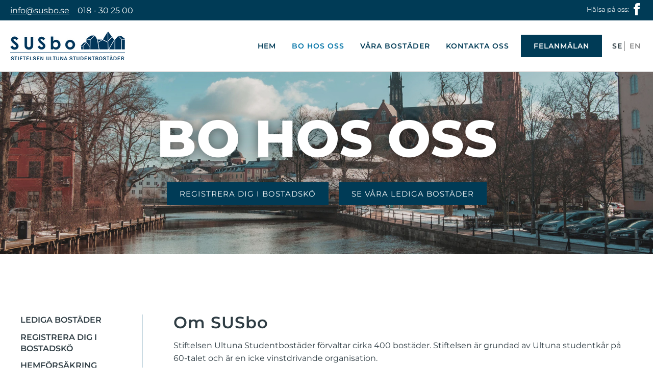

--- FILE ---
content_type: text/html; charset=UTF-8
request_url: https://www.susbo.se/bo-hos-oss/
body_size: 4550
content:
<!DOCTYPE html PUBLIC "-//W3C//DTD XHTML 1.0 Transitional//EN" "https://www.w3.org/TR/xhtml1/DTD/xhtml1-transitional.dtd">
<html lang="sv">
  <head>
	
    <title>SUSbo | Studentbostäder &amp; Lägenheter i Uppsala Ultuna - Bo hos oss</title>
	<meta name="generator" content="WebPages www.nklt.se">
    <meta charset="utf-8">
	<meta name="viewport" content="width=device-width initial-scale=1.0">
	<link rel="canonical" href="https://www.susbo.se/bo-hos-oss/" />
	<link rel="alternate" href="https://www.susbo.se/bo-hos-oss?lang=en" hreflang="en" />
	
	<meta property="og:description" content="Om SUSbo Stiftelsen Ultuna Studentbostäder förvaltar cirka 400 bostäder. Stiftelsen är grundad av Ultuna studentkår på 60-talet och är en icke vinstdrivande organisation. På SUSbo bor du nära naturen i direkt anslutning till Sveriges lantbruksuniversitet, SLU i Uppsala. Med cykel eller buss tar du dej enkelt in till city ..." />
    <link rel="icon" href="/susbo/image/favicon.png" /><!--  -->
    <link rel="stylesheet" type="text/css" href="/WebObjects/webpages.woa/Contents/WebServerResources/templates.css"/>

    <link rel="stylesheet" type="text/css" href="/css/css/susbo_basic20200624075135.css"/>

	<script type="text/javascript" src="/WebObjects/webpages.woa/Contents/WebServerResources/zoomify.js"></script>
	<script type="text/javascript" src="/WebObjects/webpages.woa/Contents/WebServerResources/jquery-3.7.1.min.js"></script>
	<script type="text/javascript" src="/WebObjects/webpages.woa/Contents/WebServerResources/nkltlib.js"></script>
 	<div id="fb-root"></div>
<script async defer crossorigin="anonymous" src="https://connect.facebook.net/sv_SE/sdk.js#xfbml=1&version=v7.0&appId=747447388765422&autoLogAppEvents=1" nonce="OhEzFkiv"></script>
 	<script type="text/javascript" src="/cgi-bin/WebObjects/foretag.woa/wa/jsHeadScript?key=susbo"></script>
     
    
  </head>
  <body class="page_bo-hos-oss page_level_1 show_submenu is_group c4 c1_plus">
	
      
      <div id = "wrap_admin"><!--

    --><div id = "outer_wrap" class = "content_height"><div id = "wrap">
  
     
          
            
              
                
                  <div id="topbar"><div class="inner"><div class="part text sl0 i1 odd first imgs_0"><div class="inner"><p><span class="obfusc">PGEgY2xhc3MgPSAibF9tYWlsIGxfbmV3X3dpbmRvdyIgaHJlZj0ibWFpbHRvOmluZm9Ac3VzYm8uc2UiIHRhcmdldD1fYmxhbms+aW5mb0BzdXNiby5zZTwvYT4=</span>&nbsp;&nbsp;&nbsp;&nbsp;018 - 30 25 00</p></div>

	
	
	
	
	
    

	
	
	
	
	
	
	
	
	
	
	
	
	
	
	
	
	
	
	
</div><div class="part text sl0 i2 even last imgs_0 högerställd till_höger"><div class="inner"><p>Hälsa på oss: <span></span><a href="https://www.facebook.com/Stiftelsen-Ultuna-Studentbostäder-1630073980639026/"><svg xmlns="http://www.w3.org/2000/svg" width="24" height="24" viewBox="0 0 24 24"><path d="M9 8h-3v4h3v12h5v-12h3.642l.358-4h-4v-1.667c0-.955.192-1.333 1.115-1.333h2.885v-5h-3.808c-3.596 0-5.192 1.583-5.192 4.615v3.385z"/></svg></a></p></div>

	
	
	
	
	
    

	
	
	
	
	
	
	
	
	
	
	
	
	
	
	
	
	
	
	
</div></div></div>
                
              
              
            
              
                
                  <div id="header"><div class="inner"><div class="part text sl0 i1 odd first imgs_1"><div class="inner"><p><a class = "l_internal" href="/"><span class="image no_caption no_float wide size_logga" style="max-width:225px; max-height:56px;"><picture class="part_image"><img src="/susbo/image/web_logo_logga.jpg" width="225" height="56" style=" aspect-ratio: 225/56;" ></picture></span></a></p></div>

	
	
	
	
	
    

	
	
	
	
	
	
	
	
	
	
	
	
	
	
	
	
	
	
	
</div><div class="part html sl0 i2 even imgs_0" id="felanmalan"><div class="inner"><a class = "l_external l_new_window" href="https://hem.dinhyresvard.se/login" target=_blank>Felanmälan</a></div>
	
	
	
	
	
    

	
	
	
	
	
	
	
	
	
	
	
	
	
	
	
	
	
	
	
</div>
	
	
	
	
	
    

	
	
	
	
	
  <div class="part menu sl0 i3 odd imgs_0 horizontal mc4 mc1_plus" id="menu"><span class="menu_button"></span><div class="inner">
    
    <ul><li class="i1 in_hem first odd age_year"><a href="/"><span>Hem</span></a></li><li class="i2 in_bo-hos-oss age_year"><a class="group current current_group" href="/bo-hos-oss/"><span>Bo hos oss</span></a></li><li class="i3 in_våra-bostäder odd age_year"><a href="/v%C3%A5ra-bost%C3%A4der/"><span>Våra bostäder</span></a></li><li class="i4 in_kontakta-oss last age_year"><a href="/kontakta-oss/"><span>Kontakta oss</span></a></li></ul>
  </div></div>


	
	
	
	
	
	
	
	
	
	
	
	
	
	
<div class="part languagemenu sl0 i4 even imgs_0">
	
	
	
	
	
    

	
	
	
	
	
	
	
		<ul>
			<li class="sv active_language">
				
					<a href="/bo-hos-oss?lang=sv">
						
						<span class = "wp_lang_list_name">Swedish</span>
					</a>
				
			</li>
		
			<li class="en">
				
					<a href="/bo-hos-oss?lang=en">
						
						<span class = "wp_lang_list_name">English</span>
					</a>
				
			</li>
		</ul>
	
	
	
	
	
	
	
	
	
	
	
	
	
</div>
	
	
	
	
	
    

	
	
	
	
	
  <div class="part menu sl0 i5 odd imgs_0 top slide_in mc4 mc1_plus" id="mobile_menu"><span class="menu_button"></span><div class="inner">
    
    <ul><li class="i1 in_hem first odd age_year"><a href="/"><span>Hem</span></a></li><li class="i2 in_bo-hos-oss age_year"><a class="group current current_group" href="/bo-hos-oss/"><span>Bo hos oss</span></a><ul><li class="i1 in_lediga-bostäder first odd age_year"><a href="/lediga-bost%C3%A4der/"><span>Lediga bostäder</span></a></li><li class="i2 in_registrera-dig-i-bostadskö age_year"><a href="/registrera-dig-i-bostadsk%C3%B6/"><span>Registrera dig i bostadskö</span></a></li><li class="i3 in_hemförsäkring odd age_year"><a href="/hemf%C3%B6rs%C3%A4kring/"><span>Hemförsäkring</span></a></li><li class="i4 in_hyr-ut-i-andra-hand age_year"><a href="/hyr-ut-i-andra-hand/"><span>Hyr ut i andra hand</span></a></li><li class="i5 in_när-du-flyttar-in odd age_year"><a href="/n%C3%A4r-du-flyttar-in/"><span>När du flyttar in</span></a></li><li class="i6 in_när-du-flyttar-ut last age_year"><a href="/n%C3%A4r-du-flyttar-ut/"><span>När du flyttar ut</span></a></li></ul></li><li class="i3 in_våra-bostäder odd age_year"><a href="/v%C3%A5ra-bost%C3%A4der/"><span>Våra bostäder</span></a></li><li class="i4 in_kontakta-oss last age_year"><a href="/kontakta-oss/"><span>Kontakta oss</span></a></li></ul>
  </div></div>


	
	
	
	
	
	
	
	
	
	
	
	
	
	
<div class="part html sl0 i6 even last imgs_0"><div class="inner"><span id='mobile_menu_toggle'><span></span></span></div>
	
	
	
	
	
    

	
	
	
	
	
	
	
	
	
	
	
	
	
	
	
	
	
	
	
</div></div></div>
                
              
              
            
              
                
              
              
            
              
              
                
                 <div id = "content_admin">
                 	
  
  
  
    <div id="content"><div class="inner">
      
      	

			<div class="part section sl0 i1 odd first imgs_0 centrerad">
	
	
	
	
	
    

	
	
	
	
	
	
	
	
	
	
	
	
	
	
	<div class="inner"><h1 class="part heading sl1 i1 odd first imgs_0 ljus_text">
	Bo hos oss
	
	
	
	
    

	
	
	
	
	
	
	
	
	
	
	
	
	
	
	
	
	
	
	
</h1><div class="part text sl1 i2 even imgs_0 knapp_länk"><div class="inner"><p><a class = "l_internal" href="/registrera-dig-i-bostadsk%C3%B6/">Registrera dig i bostadskö</a><a class = "l_internal" href="/lediga-bost%C3%A4der/">Se våra lediga bostäder</a></p></div>

	
	
	
	
	
    

	
	
	
	
	
	
	
	
	
	
	
	
	
	
	
	
	
	
	
</div><div class="part images sl1 i3 odd last imgs_1">
	
	
	
	
	
    

	
	
	
	
	
	
	
	
	
	
	  
	  
	<span class="image no_caption no_float wide size_bakgrundsbild" style="max-width:1800px; max-height:581px;"><picture class="part_image"><img src="/susbo/image/new_objectssubheader_bakgrundsbild.jpg" width="1800" height="581" style=" aspect-ratio: 1800/581;" ></picture></span>

	
	
	
	
	
	
	
	
	
	
</div></div>
	
	
	
	
</div><div class="part section sl0 i2 even imgs_0">
	
	
	
	
	
    

	
	
	
	
	
	
	
	
	
	
	
	
	
	
	<div class="inner"><div class="part section sl1 i1 odd first imgs_0 fjärdedel">
	
	
	
	
	
    

	
	
	
	
	
	
	
	
	
	
	
	
	
	
	<div class="inner">
	
	
	
	
	
    

	
	
	
	
	
  <div class="part menu sl2 i1 odd first last imgs_0 mc6 mc1_plus" id="undermeny"><span class="menu_button"></span><div class="inner">
    
    <ul><li class="i1 in_lediga-bostäder first odd age_year"><a href="/lediga-bost%C3%A4der/"><span>Lediga bostäder</span></a></li><li class="i2 in_registrera-dig-i-bostadskö age_year"><a href="/registrera-dig-i-bostadsk%C3%B6/"><span>Registrera dig i bostadskö</span></a></li><li class="i3 in_hemförsäkring odd age_year"><a href="/hemf%C3%B6rs%C3%A4kring/"><span>Hemförsäkring</span></a></li><li class="i4 in_hyr-ut-i-andra-hand age_year"><a href="/hyr-ut-i-andra-hand/"><span>Hyr ut i andra hand</span></a></li><li class="i5 in_när-du-flyttar-in odd age_year"><a href="/n%C3%A4r-du-flyttar-in/"><span>När du flyttar in</span></a></li><li class="i6 in_när-du-flyttar-ut last age_year"><a href="/n%C3%A4r-du-flyttar-ut/"><span>När du flyttar ut</span></a></li></ul>
  </div></div>


	
	
	
	
	
	
	
	
	
	
	
	
	
	
</div>
	
	
	
	
</div><div class="part section sl1 i2 even last imgs_0 tre_fjärdedelar">
	
	
	
	
	
    

	
	
	
	
	
	
	
	
	
	
	
	
	
	
	<div class="inner"><h2 class="part heading sl2 i1 odd first imgs_0">
	Om SUSbo
	
	
	
	
    

	
	
	
	
	
	
	
	
	
	
	
	
	
	
	
	
	
	
	
</h2><div class="part text sl2 i2 even last imgs_0"><div class="inner"><p>Stiftelsen Ultuna Studentbostäder förvaltar cirka 400 bostäder. Stiftelsen är grundad av Ultuna studentkår på 60-talet och är en icke vinstdrivande organisation.<br/> <br/>På SUSbo bor du nära naturen i direkt anslutning till Sveriges lantbruksuniversitet, SLU i Uppsala. Med cykel eller buss tar du dej enkelt in till city.<br/> <br/>Som aktiv student på SLU har du möjlighet att söka till SUSbos fräscha korridorboenden, dubbletter eller lägenheter. I alla våra bostäder ingår el, värme, vatten och bredband. Många hyresgäster uppskattar de fina och välstädade korridorboendena och blir kvar under lång tid. Andra väljer att hyra någon av våra prisvärda lägenheter, kanske en med egen uteplats!<br/> <br/>De flesta av bostäderna är djurtillåtna och det finns en hundrastgård samt en hunddusch på området.<br/> <br/>SUSbo stävar efter att ge personlig och bra service. Kontoret ligger på området så det är lätt att komma i kontakt med personal vid både stora som små ärenden.<br/> <br/>Välkommen till SUSbo!</p></div>

	
	
	
	
	
    

	
	
	
	
	
	
	
	
	
	
	
	
	
	
	
	
	
	
	
</div></div>
	
	
	
	
</div></div>
	
	
	
	
</div><div class="part section sl0 i3 odd last imgs_0 gråbakgrund">
	
	
	
	
	
    

	
	
	
	
	
	
	
	
	
	
	
	
	
	
	<div class="inner"><div class="part shared sl1 i1 odd first last imgs_0">
	
	
	
	
	
    

	
	
	
	
	
	
	
	
	
	
	
	
	
	
	
	
		<div class="inner">
			
			<h3 class="part heading sl0 i1 odd first imgs_0 centrerad">
	Vanliga frågor
	
	
	
	
    

	
	
	
	
	
	
	
	
	
	
	
	
	
	
	
	
	
	
	
</h3><div class="part section sl0 i2 even last imgs_0 sektion_med_två_kolumner">
	
	
	
	
	
    

	
	
	
	
	
	
	
	
	
	
	
	
	
	
	<div class="inner"><div class="part text sl1 i1 odd first imgs_0 utfällbar"><div class="inner"><p>Hur länge måste jag stå i kö för att få en bostad?</p><p>Kötiden varierar över året och från år till år. Kontakta SUSbo för närmare information om den bostad du är intresserad av att hyra.</p></div>

	
	
	
	
	
    

	
	
	
	
	
	
	
	
	
	
	
	
	
	
	
	
	
	
	
</div><div class="part text sl1 i2 even imgs_0 utfällbar"><div class="inner"><p>Hur betalar jag hyran?</p><p>Som ny hyresgäst får du en inbjudan, via e-post, från Hogia. Där skapar du ett konto dit hyresavin kommer varje månad.<br/>Hyran betalas i förskott, ex. hyran för december betalas före den sista november. Tänk på att det är din skyldighet som hyresgäst att betala hyran i tid oavsett erhållen hyresavi. <br/>Betalning sker till BG: 266-9323</i></p></div>

	
	
	
	
	
    

	
	
	
	
	
	
	
	
	
	
	
	
	
	
	
	
	
	
	
</div><div class="part text sl1 i3 odd imgs_0 utfällbar"><div class="inner"><p>Vad krävs för att få bo på Gälbo och Kronåsen?</p><p>Du ska vara studerande vid SLU och uppnå minst 15 poäng/termin. Du ska också vara medlem i en SLUSS-ansluten kår. SUSbo gör löpande studiekontroller och kontroller av kårmedlemskap.</p></div>

	
	
	
	
	
    

	
	
	
	
	
	
	
	
	
	
	
	
	
	
	
	
	
	
	
</div><div class="part text sl1 i4 even imgs_0 utfällbar"><div class="inner"><p>Hur förnyar jag min köplats?</p><p>Förnyar din köplats ska du göra, oavsett om du bor hos oss eller ej, så länge du vill stå kvar i vår bostadskö. Om du vill ha kvar din köplats finns en flik på vår hemsida under perioden 1 januari - 31 maj där du fyller i dina uppgifter och skickar. Det kostar inget att förnya sin plats.</p></div>

	
	
	
	
	
    

	
	
	
	
	
	
	
	
	
	
	
	
	
	
	
	
	
	
	
</div><div class="part text sl1 i5 odd imgs_0 utfällbar"><div class="inner"><p>Varför höjs hyran varje år?</p><p>Hyran ska täcka alla kostnader som uppstår för att äga och sköta om huset som du bor i, till exempel kostnader för räntor, renovering, städning, personal, sophämtning, el och vatten. God förvaltning, skötsel och trygghet i våra bostadsområden är avgörande för att vi ska trivas i våra hem. Därför behöver även hyran höjas för att din hyresvärd framöver ska kunna underhålla och ta hand om huset som du bor i.<br/></p></div>

	
	
	
	
	
    

	
	
	
	
	
	
	
	
	
	
	
	
	
	
	
	
	
	
	
</div><div class="part text sl1 i6 even imgs_0 utfällbar"><div class="inner"><p>Vad ingår i korridorköket?</p><p>Susbo tillhandahåller inga köksgeråd. I alla korridorkök finns gemensamma köksprylar men det skiljer sig från korridor till korridor.<br/>Vi rekommenderar att du tar med det du inte kan vara utan när du flyttar till ett korridorrum och köper till det du eventuellt saknar.<br/></p></div>

	
	
	
	
	
    

	
	
	
	
	
	
	
	
	
	
	
	
	
	
	
	
	
	
	
</div><div class="part text sl1 i7 odd last imgs_0 utfällbar"><div class="inner"><p>Hur fungerar internet i bostaden?</p><p>SUSbo levererar internet till uttaget i väggen. Om du vill ha trådlöst internet måste du skaffa en egen router.<br/></p></div>

	
	
	
	
	
    

	
	
	
	
	
	
	
	
	
	
	
	
	
	
	
	
	
	
	
</div></div>
	
	
	
	
</div>
	     
		</div>
	
	
	
	
</div></div>
	
	
	
	
</div>

        
    

      
      

    </div></div>
  


                 </div>
                
              
            
              
                
                  <div id="footer"><div class="inner"><div class="part section sl0 i1 odd first imgs_0 halv">
	
	
	
	
	
    

	
	
	
	
	
	
	
	
	
	
	
	
	
	
	<div class="inner"><h6 class="part heading sl1 i1 odd first imgs_0">
	Läs mer
	
	
	
	
    

	
	
	
	
	
	
	
	
	
	
	
	
	
	
	
	
	
	
	
</h6><div class="part section sl1 i2 even imgs_0 halv">
	
	
	
	
	
    

	
	
	
	
	
	
	
	
	
	
	
	
	
	
	<div class="inner">
	
	
	
	
	
    

	
	
	
	
	
  <div class="part menu sl2 i1 odd first last imgs_0 mc4 mc1_plus" id="footermenu"><span class="menu_button"></span><div class="inner">
    
    <ul><li class="i1 in_hem first odd age_year"><a href="/"><span>Hem</span></a></li><li class="i2 in_bo-hos-oss age_year"><a class="group current current_group" href="/bo-hos-oss/"><span>Bo hos oss</span></a></li><li class="i3 in_våra-bostäder odd age_year"><a href="/v%C3%A5ra-bost%C3%A4der/"><span>Våra bostäder</span></a></li><li class="i4 in_kontakta-oss last age_year"><a href="/kontakta-oss/"><span>Kontakta oss</span></a></li></ul>
  </div></div>


	
	
	
	
	
	
	
	
	
	
	
	
	
	
</div>
	
	
	
	
</div><div class="part section sl1 i3 odd last imgs_0 halv">
	
	
	
	
	
    

	
	
	
	
	
	
	
	
	
	
	
	
	
	
	<div class="inner">
	
	
	
	
	
    

	
	
	
	
	
  <div class="part menu sl2 i1 odd first last imgs_0 mc6 mc1_plus" id="footermenu"><span class="menu_button"></span><div class="inner">
    
    <ul><li class="i1 in_lediga-bostäder first odd age_year"><a href="/lediga-bost%C3%A4der/"><span>Lediga bostäder</span></a></li><li class="i2 in_registrera-dig-i-bostadskö age_year"><a href="/registrera-dig-i-bostadsk%C3%B6/"><span>Registrera dig i bostadskö</span></a></li><li class="i3 in_hemförsäkring odd age_year"><a href="/hemf%C3%B6rs%C3%A4kring/"><span>Hemförsäkring</span></a></li><li class="i4 in_hyr-ut-i-andra-hand age_year"><a href="/hyr-ut-i-andra-hand/"><span>Hyr ut i andra hand</span></a></li><li class="i5 in_när-du-flyttar-in odd age_year"><a href="/n%C3%A4r-du-flyttar-in/"><span>När du flyttar in</span></a></li><li class="i6 in_när-du-flyttar-ut last age_year"><a href="/n%C3%A4r-du-flyttar-ut/"><span>När du flyttar ut</span></a></li></ul>
  </div></div>


	
	
	
	
	
	
	
	
	
	
	
	
	
	
</div>
	
	
	
	
</div></div>
	
	
	
	
</div><div class="part section sl0 i2 even imgs_0 halv">
	
	
	
	
	
    

	
	
	
	
	
	
	
	
	
	
	
	
	
	
	<div class="inner"><h6 class="part heading sl1 i1 odd first imgs_0">
	Kontakta oss
	
	
	
	
    

	
	
	
	
	
	
	
	
	
	
	
	
	
	
	
	
	
	
	
</h6><div class="part text sl1 i2 even last imgs_0"><div class="inner"><p><a class = "l_external l_new_window" href="https://goo.gl/maps/RnUC4aV3DdFQxrYJ7" target=_blank>Gälbovägen 66, 756 51 Uppsala</a><br/>018 - 30 25 00<br/><span class="obfusc">PGEgY2xhc3MgPSAibF9tYWlsIGxfbmV3X3dpbmRvdyIgaHJlZj0ibWFpbHRvOmluZm9Ac3VzYm8uc2UiIHRhcmdldD1fYmxhbms+aW5mb0BzdXNiby5zZTwvYT4=</span><br/><a class = "l_internal" href="/gdpr/">GDPR</a></p></div>

	
	
	
	
	
    

	
	
	
	
	
	
	
	
	
	
	
	
	
	
	
	
	
	
	
</div></div>
	
	
	
	
</div><div class="part text sl0 i3 odd imgs_0"><div class="inner"><p><hr></p></div>

	
	
	
	
	
    

	
	
	
	
	
	
	
	
	
	
	
	
	
	
	
	
	
	
	
</div><div class="part text sl0 i4 even last imgs_1 centrerad"><div class="inner"><p><span class="image no_caption no_float wide size_fotlogga" style="max-width:175px; max-height:120px;"><picture class="part_image"><img src="/susbo/image/susbologga_fotlogga.jpg" width="175" height="120" style=" aspect-ratio: 175/120;" ></picture></span><br/>STIFTELSEN ULTUNA STUDENTBOSTÄDER</p></div>

	
	
	
	
	
    

	
	
	
	
	
	
	
	
	
	
	
	
	
	
	
	
	
	
	
</div></div></div>
                
              
              
            
          
          
    	  <div id = "content_provider"><a href = "https://www.nklt.se">Hemsida företag</a></div>
        </div></div>
        
	       
        

      </div>
    

    
  </body>
</html>


--- FILE ---
content_type: text/css
request_url: https://www.susbo.se/css/css/susbo_basic20200624075135.css
body_size: 6235
content:
@font-face {
  font-family: 'Montserrat';
  font-style: normal;
  font-weight: 400;
  font-display: swap;
  src: url('https://fonts.gstatic.com/s/montserrat/v29/JTUHjIg1_i6t8kCHKm4532VJOt5-QNFgpCtr6Ew-.ttf') format('truetype');
}
@font-face {
  font-family: 'Montserrat';
  font-style: normal;
  font-weight: 600;
  font-display: swap;
  src: url('https://fonts.gstatic.com/s/montserrat/v29/JTUHjIg1_i6t8kCHKm4532VJOt5-QNFgpCu170w-.ttf') format('truetype');
}
@font-face {
  font-family: 'Montserrat';
  font-style: normal;
  font-weight: 800;
  font-display: swap;
  src: url('https://fonts.gstatic.com/s/montserrat/v29/JTUHjIg1_i6t8kCHKm4532VJOt5-QNFgpCvr70w-.ttf') format('truetype');
}
/*section-public-classes: (tre_fjärdedelar, två_tredjedelar, halv, tredjedel, fjärdedel, femtedel), (sektion_med_två_kolumner, sektion_med_tre_kolumner, sektion_med_fyra_kolumner, sektion_med_fem_kolumner), (vänsterställd, centrerad, högerställd), ljus_text, (gråbakgrund, vitbakgrund), (knapp_länk, rund_knapp_länk), till_höger, klickbar_ruta, equalheights*/
/*div-public-classes: (tre_fjärdedelar, två_tredjedelar, halv, tredjedel, fjärdedel, femtedel), (vänsterställd, centrerad, högerställd), ljus_text, (gråbakgrund, vitbakgrund), (knapp_länk, rund_knapp_länk), större_text, överstruken, till_höger, klickbar_ruta, utfällbar*/
/*h1-public-classes: (tre_fjärdedelar, två_tredjedelar, halv, tredjedel, fjärdedel, femtedel), (vänsterställd, centrerad, högerställd), ljus_text, (gråbakgrund, vitbakgrund), överstruken, till_höger*/
/*h2-public-classes: (tre_fjärdedelar, två_tredjedelar, halv, tredjedel, fjärdedel, femtedel), (vänsterställd, centrerad, högerställd), ljus_text, (gråbakgrund, vitbakgrund), överstruken, till_höger*/
/*h3-public-classes: (tre_fjärdedelar, två_tredjedelar, halv, tredjedel, fjärdedel, femtedel), (vänsterställd, centrerad, högerställd), ljus_text, (gråbakgrund, vitbakgrund), överstruken, till_höger*/
/*h4-public-classes: (tre_fjärdedelar, två_tredjedelar, halv, tredjedel, fjärdedel, femtedel), (vänsterställd, centrerad, högerställd), ljus_text, (gråbakgrund, vitbakgrund), överstruken, till_höger*/
/*h5-public-classes: (tre_fjärdedelar, två_tredjedelar, halv, tredjedel, fjärdedel, femtedel), (vänsterställd, centrerad, högerställd), ljus_text, (gråbakgrund, vitbakgrund), överstruken, till_höger*/
/*h6-public-classes: (tre_fjärdedelar, två_tredjedelar, halv, tredjedel, fjärdedel, femtedel), (vänsterställd, centrerad, högerställd), ljus_text, (gråbakgrund, vitbakgrund), överstruken, till_höger*/
/*images-public-classes: (tre_fjärdedelar, två_tredjedelar, halv, tredjedel, fjärdedel, femtedel), till_höger*/
/*menu-public-classes: (left, top, right, bottom), (slide_in, dropdown), sista_länken_som_knapp*/
/*loopdiv-public-classes: (två_kolumner, tre_kolumner, fyra_kolumner, fem_kolumner), klickbar_ruta, dölj_allt, dölj_tid, dölj_tag, dölj_info*/
/*Main CSS*/
* {
  -webkit-box-sizing: border-box;
  -moz-box-sizing: border-box;
  -ms-box-sizing: border-box;
  box-sizing: border-box;
}
body {
  margin: 0;
}
.loggedin #header,
.page_tologin #header,
.loggedin #topbar,
.page_tologin #topbar {
  position: relative;
  top: 0;
}
.loggedin #content,
.page_tologin #content {
  margin: 0;
}
a {
  color: #2F3D44;
}
#wrap {
  font-family: 'Montserrat', sans-serif;
  color: #2F3D44;
  line-height: 1.6em;
  font-size: 16px;
  font-weight: 300;
}
#topbar {
  position: fixed;
  background: #003B56;
  color: white;
  top: 0;
  height: 40px;
  width: 100%;
  padding: 0 20px;
  z-index: 999;
  line-height: 2em;
}
#topbar > .inner {
  width: 1400px;
  margin: 0 auto;
}
#topbar .part {
  display: inline-block;
  width: auto;
}
#topbar a {
  color: white;
}
#topbar p {
  margin: 5px 0;
  vertical-align: middle;
}
#topbar svg {
  fill: white;
  vertical-align: middle;
  margin-top: -3px;
}
#topbar .högerställd {
  font-size: 0.8em;
}
#topbar .högerställd p {
  margin-top: 3px;
}
#header {
  position: fixed;
  background: white;
  width: 100%;
  z-index: 9;
  top: 40px;
  padding: 0 20px;
  border-bottom: 1px solid #cccccc;
}
#header .languagemenu {
  display: inline-block;
  z-index: 99;
  position: absolute;
  right: 4px;
  top: 38px;
}
#header .languagemenu ul {
  position: relative;
}
#header .languagemenu a {
  color: #888888;
  font-weight: 600;
  text-decoration: none;
  letter-spacing: 1px;
  display: inline-block;
}
#header .languagemenu li {
  display: inline-block;
  z-index: 2;
  vertical-align: top;
}
#header .languagemenu li span {
  font-size: 0;
}
#header .languagemenu li a:before {
  font-size: 0.9em;
  padding-left: 0;
  display: inline-block;
  vertical-align: middle;
}
#header .languagemenu li.sv a:before {
  content: "SE";
}
#header .languagemenu li.en a:before {
  content: "EN";
}
#header .languagemenu li.active_language {
  display: inline-block;
  position: relative;
  top: 0;
  z-index: 1;
}
#header .languagemenu li.active_language a {
  color: #2F3D44;
}
#header .languagemenu li.sv {
  margin-right: 5px;
  padding-right: 5px;
  display: inline-block;
  position: relative;
  top: 0;
  z-index: 1;
  width: 25px;
}
#header .languagemenu li.sv:after {
  height: 19px;
  width: 1px;
  background: #888888;
  position: absolute;
  content: " ";
  display: block;
  top: 3px;
  right: 0;
}
#header .part {
  width: auto;
}
#header > .inner {
  width: 1400px;
  margin: 0 auto;
  position: relative;
}
#header > .inner #menu {
  float: right;
  margin: 15px 15px 15px 0;
}
#header > .inner #menu.dropdown > .inner > ul > li a.show_group + ul {
  display: block;
}
#header > .inner #menu.dropdown > .inner > ul > li > ul {
  position: absolute;
  background: white;
  display: none;
  top: 79px;
}
#header > .inner #menu.dropdown > .inner > ul > li > ul > a.group span {
  cursor: pointer;
  color: #2F3D44;
  text-transform: uppercase;
  position: absolute;
  margin-left: 20px;
  margin-top: 15px;
}
#header > .inner #menu.dropdown > .inner > ul > li > ul > a.current {
  border: none;
}
#header > .inner #menu.dropdown > .inner > ul > li > ul > a span:before {
  content: "Gå till ";
}
#header > .inner #menu.dropdown > .inner > ul > li > ul a {
  padding: 0;
  margin: 0;
}
#header > .inner #menu.dropdown > .inner > ul > li > ul a.group {
  color: grey;
  text-transform: none;
  cursor: default;
}
#header > .inner #menu.dropdown > .inner > ul > li > ul > li {
  vertical-align: top;
  padding: 50px 20px 20px 20px;
}
#header > .inner #menu.dropdown > .inner > ul > li > ul > li > ul > li {
  display: block;
}
#header > .inner #menu ul li {
  display: inline-block;
}
#header > .inner #menu a {
  color: #003B56;
  text-transform: uppercase;
  text-decoration: none;
  letter-spacing: 1px;
  font-size: 14px;
  font-weight: 600;
  padding: 23px 8px 20px 8px;
  margin-left: 15px;
  display: inline-block;
}
#header > .inner #menu a.current {
  color: #0073A7;
}
#header > .inner #menu a:hover {
  color: #0073A7;
}
#header > .inner #menu.sista_länken_som_knapp .last a {
  display: inline-block;
  background: #003B56;
  color: white;
  line-height: 1em;
  padding: 15px 25px;
}
#header > .inner #menu.sista_länken_som_knapp .last a:hover {
  background: #0073A7;
}
#header > .inner #felanmalan {
  float: right;
  margin-right: 80px;
  margin-top: 28px;
}
#header > .inner #felanmalan a {
  color: #003B56;
  text-transform: uppercase;
  text-decoration: none;
  letter-spacing: 1px;
  font-size: 14px;
  font-weight: 600;
  display: inline-block;
  background: #003B56;
  color: white;
  line-height: 1em;
  padding: 15px 25px;
}
#header > .inner #felanmalan a:hover {
  background: #0073A7;
}
#header > .inner .part {
  display: inline-block;
}
#header > .inner #social svg {
  margin: 26px 0 0 25px;
  height: 22px;
}
#header > .inner p {
  margin: 0;
}
#header > .inner .size_logga {
  margin-top: 22px;
  margin-bottom: 22px;
}
.start_page #content > .inner > .section.first {
  height: auto;
}
.start_page #content > .inner > .section.first > .inner {
  padding: 12vw 0;
}
#content {
  margin-top: 140px;
}
#content > .inner > .images {
  width: 100%;
}
#content > .inner > .section {
  width: 100%;
  padding: 0 20px;
  position: relative;
  overflow: hidden;
}
#content > .inner > .section.tredjedel {
  width: calc(100% / 3);
}
#content > .inner > .section.tredjedel > .inner {
  width: 100%;
}
#content > .inner > .section.first {
  height: 28vw;
  display: flex;
  align-items: center;
}
#content > .inner > .section.first > .inner {
  padding: 0;
  top: 50%;
  height: auto;
}
#content > .inner > .section > .inner {
  width: 1200px;
  margin: 0 auto;
  padding: 110px 0;
}
#content > .inner > .section.gråbakgrund > .inner {
  padding: 5vw 0;
}
#content #undermeny {
  border-right: 1px solid #C0D4DD;
  width: 240px;
  margin-top: 8px;
  line-height: 1.4em;
}
#content #undermeny a {
  text-decoration: none;
  font-weight: 600;
  text-transform: uppercase;
  margin-bottom: 0.7em;
  display: block;
}
#content #undermeny a.current,
#content #undermeny a:hover {
  color: #0073A7;
}
#content #undermeny li.last a {
  margin-bottom: 0;
}
#content p + .text_list {
  margin-top: -1em;
}
#content .text_list {
  margin-bottom: 1em;
}
#content .text_list li {
  margin-left: 18px;
}
#content .text_list li:before {
  content: "\2022";
  color: #003B56;
  font-weight: bold;
  display: inline-block;
  width: 1em;
  margin-left: -1em;
}
#content .registration legend {
  display: none;
}
#content .registration .grid-form [data-row-span] [data-field-span],
#content .registration .grid-form [data-row-span] {
  border: none;
}
#content .registration .grid-form [data-row-span] [data-field-span] label:first-child {
  font-size: 12px;
  font-weight: 600;
}
#content .registration input {
  padding: 10px;
  border: 1px solid #C0D4DD;
  background: white;
}
#content .registration input[type="radio"] {
  margin-right: 5px;
}
#content .registration textarea {
  border: 1px solid #C0D4DD;
  resize: none;
  padding: 10px;
  height: 145px;
}
#content .registration .form_button {
  text-align: left;
}
#content .registration .form_button a {
  display: inline-block;
  background: #003B56;
  color: white;
  text-decoration: none;
  font-size: 15px;
  text-transform: uppercase;
  line-height: 1em;
  padding: 15px 25px;
  margin: 0;
  font-weight: 400;
  letter-spacing: 1px;
  border-radius: 0;
}
#content .registration .form_button a:hover {
  background: #0073A7;
}
#content .registration#intresse > form {
  background: #f4f4f4;
  border-left: 1px solid #C0D4DD;
  border-right: 1px solid #C0D4DD;
  border-bottom: 1px solid #C0D4DD;
}
#content .registration#intresse > form input {
  border: 1px solid #C0D4DD;
  background: white;
}
#content .registration#intresse > form > .grid-form > fieldset > div:last-of-type {
  display: none;
}
.form label {
  font-size: 12px;
  font-weight: 600;
  text-transform: uppercase;
  letter-spacing: 1px;
  color: #333333;
  width: 100%;
  display: block;
  margin-top: 15px;
}
.form input,
.form textarea {
  border: 1px solid #c0d4dd;
  background: white;
  padding: 10px;
  font-size: 1.2em;
  width: 100%;
  resize: none;
}
.form textarea {
  height: 145px;
}
.form input[type="radio"] {
  width: auto;
}
.form input[type="radio"] + label {
  font-weight: normal;
  font-size: 1em;
  text-transform: none;
  display: inline-block;
  width: auto;
  margin-top: 0;
}
.form input[type="submit"] {
  background: #003b56;
  border: none;
  color: white;
  font-size: 15px;
  text-transform: uppercase;
  padding: 15px 25px;
  font-weight: 400;
  letter-spacing: 1px;
  margin: 15px 0 0 0;
  line-height: 1em;
  width: auto;
  cursor: pointer;
}
.form input[type="submit"]:hover {
  background: #0073a7;
}
.form .halv {
  display: inline-block;
  width: calc(50% - 3px);
  padding-right: 5px;
}
.form .halv + .halv {
  padding-left: 5px;
}
#footer {
  background: #003B56;
  color: white;
  padding: 40px 20px;
}
#footer > .inner {
  width: 1400px;
  margin: 0 auto;
}
#footer a {
  color: white;
}
#footer hr {
  background: #6996AB;
  margin: 2em 0;
}
#footer svg {
  fill: white;
  margin-right: 15px;
}
#footer #footermenu a {
  text-decoration: none;
  text-transform: uppercase;
  line-height: 2em;
}
#footer #footermenu a:hover {
  color: #C0D4DD;
}
#footer > .inner > .text.last {
  font-size: 0.7em;
  letter-spacing: 1px;
}
#footer p {
  margin: 0;
}
#footer .halv .halv {
  padding-right: 0;
  width: 40%;
}
#footer .halv .halv + .halv {
  width: 60%;
  padding-left: 0;
}
.start_page #content > .inner > .section.gråbakgrund {
  overflow: hidden;
  height: calc(100vh - 79px);
}
#TOLoginDiv {
  margin-top: 85px;
}
iframe {
  width: 100%;
}
.part {
  width: 100%;
  display: inline-block;
  vertical-align: top;
}
.heading {
  font-weight: 600;
  line-height: 1.5em;
}
.ljus_text .heading,
.ljus_text.heading {
  text-shadow: 0px 0px 25px rgba(0, 0, 0, 0.59);
}
h1.heading {
  margin-top: 0;
  margin-bottom: 0;
  font-size: 6.3em;
  line-height: 1.2em;
  text-transform: uppercase;
  font-weight: 800;
}
h2 {
  margin-top: 0;
  margin-bottom: 0;
  font-size: 2em;
  line-height: 1.2em;
  font-weight: 500;
  letter-spacing: 1px;
}
h2 + .text p {
  margin-top: 0.5em;
}
h2 + .text + h2 {
  margin-top: 0.2em;
}
h3 {
  margin-top: 1em;
  margin-bottom: 0;
  font-size: 1.5em;
  line-height: 1.2em;
  font-weight: 500;
  letter-spacing: 1px;
  text-transform: uppercase;
}
h4 {
  margin-top: 1em;
  margin-bottom: 0;
  font-size: 1.4em;
  line-height: 1.2em;
  font-weight: 500;
}
h4.gråbakgrund {
  border-left: 1px solid #C0D4DD;
  border-right: 1px solid #C0D4DD;
  margin-top: 0;
  padding: 1em 0;
}
h5 {
  margin-top: 0;
  margin-bottom: 0.5m;
  font-size: 1.3em;
  line-height: 1.2em;
  font-weight: 500;
}
h6 {
  margin-top: 1em;
  margin-bottom: 0.5em;
  font-size: 1.1em;
  line-height: 1.2em;
  font-weight: normal;
}
hr {
  border: none;
  background: #C0D4DD;
  height: 1px;
  width: 100%;
  display: block;
}
.loopdiv p {
  margin: 0;
}
.ll_display_template_personalruta {
  margin-bottom: 2em;
}
.ll_display_template_objektlista {
  border-left: 1px solid #C0D4DD;
  border-right: 1px solid #C0D4DD;
  border-bottom: 1px solid #C0D4DD;
  position: relative;
  font-size: 0.9em;
}
.ll_display_template_objektlista > .inner .text:nth-of-type(1) {
  font-weight: 600;
  width: 130px;
}
.ll_display_template_objektlista > .inner .text:nth-of-type(2) {
  width: 160px;
}
.ll_display_template_objektlista > .inner .text:nth-of-type(3) {
  width: 110px;
}
.ll_display_template_objektlista > .inner .text:nth-of-type(4) {
  width: 110px;
}
.ll_display_template_objektlista > .inner .text:nth-of-type(5) {
  width: 165px;
}
.ll_display_template_objektlista > .inner .text:nth-of-type(6) {
  width: 200px;
}
.ll_display_template_objektlista:first-of-type {
  background: #003B56;
  border-color: #003B56;
  color: white;
  font-size: 0.7em;
  text-transform: uppercase;
  font-weight: 600;
}
.ll_display_template_objektlista:first-of-type a {
  display: none;
}
.ll_display_template_objektlista:first-of-type .intresse {
  margin-top: -10px;
  right: 20px;
}
.ll_display_template_objektlista:first-of-type .intresse:before {
  content: "Intresse";
}
.ll_display_template_objektlista:first-of-type .intresse input {
  display: none;
}
.ll_display_template_objektlista:first-of-type .part {
  padding: 10px 20px;
}
.ll_display_template_objektlista:nth-child(even) {
  background: #f4f4f4;
}
.ll_display_template_objektlista .part {
  display: inline-block;
  width: auto;
  padding: 20px;
}
.ll_display_template_objektlista .intresse {
  position: absolute;
  right: 40px;
  top: 23px;
}
.ll_display_template_varabostaderruta {
  margin-bottom: 30px;
}
.ll_display_template_varabostaderruta .tp_fasad .image {
  height: 270px !important;
}
.ll_display_template_varabostaderruta .tp_fasad .image .part_image {
  height: 270px !important;
}
.ll_display_template_varabostaderruta h6 {
  margin-top: 0.5em;
}
.display_template_varabostader h1 {
  font-size: 5vw !important;
}
.display_template_ledigabostader .gråbakgrund {
  border: 1px solid #C0D4DD;
  padding: 20px !important;
}
.display_template_ledigabostader .gråbakgrund .text {
  display: inline-block;
  width: 50%;
  font-size: 0.9em;
  margin-top: 1em;
}
.display_template_ledigabostader .gråbakgrund .text p {
  padding: 0;
  margin: 0;
}
.display_template_ledigabostader .gråbakgrund .text:nth-of-type(odd) {
  font-weight: 600;
}
.display_template_ledigabostader .gråbakgrund .text:nth-of-type(even) {
  text-align: right;
}
.display_template_ledigabostader .gråbakgrund h6 {
  margin: 0 0 0.2em 0;
  padding: 0 0 0.8em 0;
  border-bottom: 1px solid #C0D4DD;
}
.ll_template_person.tag_styrelse {
  font-size: 0.8em;
}
.ll_template_person.tag_styrelse h4 {
  font-size: 1.2em;
}
html:lang(en) .ll_display_template_objektlista:first-of-type .intresse:before {
  content: "Interest";
}
html:lang(en) .display_template_ledigabostader .gråbakgrund .text:nth-of-type(1) {
  font-size: 0;
  margin-top: -11px;
}
html:lang(en) .display_template_ledigabostader .gråbakgrund .text:nth-of-type(1):after {
  content: "Description";
  font-size: 14px;
}
html:lang(en) .display_template_ledigabostader .gråbakgrund .text:nth-of-type(3) {
  font-size: 0;
  margin-top: -11px;
}
html:lang(en) .display_template_ledigabostader .gråbakgrund .text:nth-of-type(3):after {
  content: "Area";
  font-size: 14px;
}
html:lang(en) .display_template_ledigabostader .gråbakgrund .text:nth-of-type(5) {
  font-size: 0;
  margin-top: -11px;
}
html:lang(en) .display_template_ledigabostader .gråbakgrund .text:nth-of-type(5):after {
  content: "Rent";
  font-size: 14px;
}
html:lang(en) .display_template_ledigabostader .gråbakgrund .text:nth-of-type(6) {
  font-size: 0;
  margin-top: -11px;
}
html:lang(en) .display_template_ledigabostader .gråbakgrund .text:nth-of-type(6):after {
  content: "Payment period";
  font-size: 14px;
}
html:lang(en) .display_template_ledigabostader .gråbakgrund .text:nth-of-type(7) {
  font-size: 0;
  margin-top: -11px;
}
html:lang(en) .display_template_ledigabostader .gråbakgrund .text:nth-of-type(7):after {
  content: "Address";
  font-size: 14px;
}
html:lang(en) .display_template_ledigabostader .gråbakgrund .text:nth-of-type(9) {
  font-size: 0;
  margin-top: -11px;
}
html:lang(en) .display_template_ledigabostader .gråbakgrund .text:nth-of-type(9):after {
  content: "Bathroom";
  font-size: 14px;
}
html:lang(en) .display_template_ledigabostader .gråbakgrund .text:nth-of-type(11) {
  font-size: 0;
  margin-top: -11px;
}
html:lang(en) .display_template_ledigabostader .gråbakgrund .text:nth-of-type(11):after {
  content: "Floor";
  font-size: 14px;
}
html:lang(en) .display_template_ledigabostader .gråbakgrund .text:nth-of-type(13) {
  font-size: 0;
  margin-top: -11px;
}
html:lang(en) .display_template_ledigabostader .gråbakgrund .text:nth-of-type(13):after {
  content: "Balcony";
  font-size: 14px;
}
html:lang(en) .display_template_ledigabostader .gråbakgrund .text:nth-of-type(15) {
  font-size: 0;
  margin-top: -11px;
}
html:lang(en) .display_template_ledigabostader .gråbakgrund .text:nth-of-type(15):after {
  content: "Payment period";
  font-size: 14px;
}
html:lang(en) .display_template_ledigabostader .gråbakgrund .text:nth-of-type(17) {
  font-size: 0;
  margin-top: -11px;
}
html:lang(en) .display_template_ledigabostader .gråbakgrund .text:nth-of-type(17):after {
  content: "Animals allowed";
  font-size: 14px;
}
html:lang(en) .display_template_ledigabostader .gråbakgrund .text:nth-of-type(19) {
  font-size: 0;
  margin-top: -11px;
}
html:lang(en) .display_template_ledigabostader .gråbakgrund .text:nth-of-type(19):after {
  content: "Electricity, heating & water";
  font-size: 14px;
}
html:lang(en) .display_template_ledigabostader .gråbakgrund .text:nth-of-type(21) {
  font-size: 0;
  margin-top: -11px;
}
html:lang(en) .display_template_ledigabostader .gråbakgrund .text:nth-of-type(21):after {
  content: "TV & Broadband";
  font-size: 14px;
}
html:lang(en) .display_template_ledigabostader .gråbakgrund .text:nth-of-type(23) {
  font-size: 0;
  margin-top: -11px;
}
html:lang(en) .display_template_ledigabostader .gråbakgrund .text:nth-of-type(23):after {
  content: "Storehouse";
  font-size: 14px;
}
html:lang(en) .display_template_ledigabostader .gråbakgrund .text:nth-of-type(25) {
  font-size: 0;
  margin-top: -11px;
}
html:lang(en) .display_template_ledigabostader .gråbakgrund .text:nth-of-type(25):after {
  content: "Kitchen";
  font-size: 14px;
}
html:lang(en) .display_template_ledigabostader .gråbakgrund .text:nth-of-type(27) {
  font-size: 0;
  margin-top: -11px;
}
html:lang(en) .display_template_ledigabostader .gråbakgrund .text:nth-of-type(27):after {
  content: "Furniture";
  font-size: 14px;
}
html:lang(en) .display_template_ledigabostader .gråbakgrund .text:nth-of-type(29) {
  font-size: 0;
  margin-top: -11px;
}
html:lang(en) .display_template_ledigabostader .gråbakgrund .text:nth-of-type(29):after {
  content: "Notice period";
  font-size: 14px;
}
/*Public classes CSS*/
.knapp_länk a,
.rund_knapp_länk a {
  display: inline-block;
  background: #003B56;
  color: white;
  text-decoration: none;
  font-size: 15px;
  text-transform: uppercase;
  line-height: 1em;
  padding: 15px 25px;
  margin: 10px;
  font-weight: 400;
  letter-spacing: 1px;
}
.knapp_länk a:hover,
.rund_knapp_länk a:hover {
  background: #0073A7;
}
.rund_knapp_länk a {
  border-radius: 50px;
}
.ljus_text {
  color: white;
}
.gråbakgrund {
  background: #f4f4f4;
}
.gråbakgrund .part {
  z-index: 2;
  position: relative;
}
.gråbakgrund .images {
  z-index: 1;
}
.vitbakgrund {
  background: white;
}
.vänsterställd {
  text-align: left;
}
.centrerad {
  text-align: center;
}
.högerställd {
  text-align: right;
}
.större_text {
  font-size: 2em;
  line-height: 1.4em;
  font-weight: 200;
}
.överstruken {
  color: #AAAAAA;
  font-weight: 300;
  text-decoration: line-through;
}
.till_höger {
  float: right;
}
.tre_fjärdedelar {
  width: 75%;
}
.två_tredjedelar {
  width: calc(100% / 3 * 2);
  padding-right: 20px;
}
.två_tredjedelar + .tredjedel {
  padding-left: 20px;
}
.halv {
  width: 50%;
  padding-right: 40px;
}
.halv + .halv {
  padding-left: 40px;
  padding-right: 0;
}
.tredjedel {
  width: calc(100% / 3);
}
.fjärdedel {
  width: 25%;
}
.femtedel {
  width: 20%;
}
.sektion_med_två_kolumner > .inner,
.sektion_med_tre_kolumner > .inner,
.sektion_med_fyra_kolumner > .inner,
.sektion_med_fem_kolumner > .inner {
  display: flex;
  flex-direction: row;
  flex-wrap: wrap;
  justify-content: space-between;
  align-items: stretch;
  align-content: stretch;
}
.sektion_med_två_kolumner > .inner > .part {
  width: calc(1200px / 2 - 50px);
}
.shared .sektion_med_två_kolumner > .inner > .part.utfällbar {
  width: 49%;
}
.sektion_med_tre_kolumner > .inner > .part {
  width: calc(1200px / 3 - 40px);
}
.sektion_med_fyra_kolumner > .inner > .part {
  width: calc(1200px / 4 - 30px);
  margin: 20px;
}
.sektion_med_fem_kolumner > .inner > .part {
  width: calc(1200px / 5 - 20px);
}
.två_kolumner > .inner > .repetition_text > ul,
.tre_kolumner > .inner > .repetition_text > ul,
.fyra_kolumner > .inner > .repetition_text > ul,
.fem_kolumner > .inner > .repetition_text > ul {
  display: flex;
  flex-direction: row;
  flex-wrap: wrap;
  justify-content: space-between;
  align-items: stretch;
  align-content: stretch;
  gap: 20px;
}
.två_kolumner > .inner > .repetition_text > ul > li {
  width: calc(1200px / 2 - 50px);
}
.tre_kolumner > .inner > .repetition_text > ul > li {
  width: calc(1200px / 3 - 40px);
}
.fyra_kolumner > .inner > .repetition_text > ul > li {
  width: calc(1200px / 4 - 30px);
}
.fem_kolumner > .inner > .repetition_text > ul > li {
  width: calc(1200px / 5 - 20px);
}
.klickbar_ruta {
  position: relative;
  overflow: hidden;
}
.klickbar_ruta a {
  position: absolute;
  display: block;
  width: 100%;
  height: 100%;
  top: 0;
  left: 0;
  font-size: 0;
}
.klickbar_ruta a.edit_link {
  position: relative;
  width: auto;
  height: auto;
  font-size: 1em;
}
.klickbar_ruta li {
  position: relative;
}
.klickbar_ruta li .al_info {
  display: block;
}
.klickbar_ruta li .al_info a {
  position: absolute;
  display: block;
  width: 100%;
  height: 100%;
  top: 0;
  left: 0;
  font-size: 0;
}
.klickbar_ruta li .edit_link {
  position: relative;
  z-index: 2;
}
.start_page .klickbar_ruta .images .image {
  transition: 0.3s ease-in-out all;
}
.start_page .klickbar_ruta:hover .images .image {
  margin-top: -5% !important;
  margin-left: -5% !important;
  width: 110% !important;
  height: 110% !important;
  max-width: 110% !important;
}
.start_page.edit_mode .klickbar_ruta:hover .images .image {
  margin-top: 0 !important;
  margin-left: 0 !important;
  width: 100% !important;
  height: 100% !important;
  max-width: 100% !important;
}
.dölj_allt .publishedTime,
.dölj_allt .tag,
.dölj_allt .al_info {
  display: none;
}
.dölj_tid .publishedTime {
  display: none;
}
.dölj_tag .tag {
  display: none;
}
.dölj_info .al_info {
  display: none;
}
.utfällbar {
  width: 49%;
  cursor: pointer;
  position: relative;
  margin-top: 25px;
  overflow: hidden;
}
.utfällbar + .utfällbar {
  float: right;
}
.utfällbar + .utfällbar + .utfällbar {
  float: left;
}
.utfällbar + .utfällbar + .utfällbar + .utfällbar {
  float: right;
}
.utfällbar + .utfällbar + .utfällbar + .utfällbar + .utfällbar {
  float: left;
}
.utfällbar + .utfällbar + .utfällbar + .utfällbar + .utfällbar + .utfällbar {
  float: right;
}
.utfällbar + .utfällbar + .utfällbar + .utfällbar + .utfällbar + .utfällbar + .utfällbar {
  float: left;
}
.utfällbar:after {
  content: "+";
  position: absolute;
  top: 20px;
  right: 20px;
  font-size: 1.6em;
  z-index: 2;
}
.utfällbar:hover:after {
  color: white;
}
.utfällbar p:first-of-type {
  display: block;
  font-size: 1.2em;
  margin: 0;
  padding: 20px 40px 20px 20px;
  font-weight: normal;
  width: 100%;
  background: white;
  transform: translateY(0);
  z-index: 1;
  position: relative;
  max-height: auto;
}
.utfällbar p:first-of-type:hover {
  background: #003B56;
  color: white;
}
.utfällbar p + p {
  transform: translateY(-450px);
  padding: 20px;
  margin: 0;
  max-height: 0;
  transition: transform 0.2s ease-in-out, max-height 0.4s ease-in-out;
  background: white;
}
.utfällbar.show:after {
  content: "-";
  color: white;
}
.utfällbar.show p:first-of-type {
  background: #003B56;
  color: white;
}
.utfällbar.show p {
  transform: translateY(0);
  max-height: 600px;
}
.equalheights {
  width: 100% !important;
  padding: 0 !important;
}
.equalheights > .inner {
  width: 100% !important;
  padding: 0 !important;
  display: flex;
  align-items: stretch;
}
.equalheights > .inner > .section > .inner {
  padding: 110px 0;
}
/*Images sizes*/
.size_bakgrundsbild {
  width: 100% !important;
  max-width: 100% !important;
  height: 100% !important;
  margin: 0 !important;
  position: absolute;
  left: 0;
  top: 0;
  z-index: -1;
}
.size_bakgrundsbild .part_image {
  height: 100% !important;
}
.size_fullviddsbild {
  width: 100% !important;
  max-width: 100% !important;
  margin: 0 !important;
}
.size_fullviddsbild .part_image {
  height: auto !important;
}
.size_halvbild {
  width: 50% !important;
}
.size_halvbild .part_image {
  height: auto !important;
}
.size_tredjedelsbild {
  width: calc(100% / 3) !important;
}
.size_tredjedelsbild .part_image {
  height: auto !important;
}
.size_fjardedelsbild {
  width: 25% !important;
}
.size_fjardedelsbild .part_image {
  height: auto !important;
}
.size_femtedelsbild {
  width: 20% !important;
}
.size_femtedelsbild .part_image {
  height: auto !important;
}
.size_parallaxbild {
  position: absolute;
  top: -200px;
  margin: 0 !important;
  width: 100vw !important;
  left: calc(600px - 50vw);
}
.size_parallaxbild > .part_image {
  height: auto !important;
}
.edit_mode .size_parallaxbild {
  position: relative;
  top: 0;
  margin: 0 !important;
  left: 0;
}
.edit_mode .size_bakgrundsbild {
  position: relative;
  z-index: 1;
}
.edit_mode .ljus_text {
  color: #2F3D44;
}
.edit_mode #content a {
  position: relative;
  display: block;
}
.size_personalbild {
  border-radius: 150px;
}
.size_personalbild .part_image {
  border-radius: 150px;
}
.size_kunder {
  margin: 0 50px;
}
/*Mobilmeny*/
#mobile_menu_toggle {
  position: absolute;
  right: 0;
  top: 0;
  z-index: 20;
  display: none;
}
#mobile_menu_toggle {
  cursor: pointer;
  padding: 25px;
}
#mobile_menu_toggle span,
#mobile_menu_toggle span:before,
#mobile_menu_toggle span:after {
  cursor: pointer;
  border-radius: 3px;
  height: 3px;
  width: 25px;
  background: #003B56;
  position: absolute;
  left: calc(25px / 2);
  display: block;
  content: '';
}
#mobile_menu_toggle span:before {
  top: -9.5px;
  left: 0;
}
#mobile_menu_toggle span:after {
  bottom: -9.5px;
  left: 0;
}
#mobile_menu_toggle span,
#mobile_menu_toggle span:before,
#mobile_menu_toggle span:after {
  transition: all 100ms ease-in-out;
}
#mobile_menu_toggle.active span {
  background-color: transparent;
}
#mobile_menu_toggle.active span:before,
#mobile_menu_toggle.active span:after {
  top: 0;
}
#mobile_menu_toggle.active span:before {
  -moz-transform: rotate(45deg);
  -webkit-transform: rotate(45deg);
}
#mobile_menu_toggle.active span:after {
  -moz-transform: rotate(-45deg);
  -webkit-transform: rotate(-45deg);
}
#header #mobile_menu {
  position: fixed;
  width: 100%;
  height: calc(100% - 54px);
  left: 0;
  transition: transform ease-in-out 0.3s;
  background: white;
  overflow: auto;
  display: none;
  z-index: -2;
}
#header #mobile_menu a {
  color: #2F3D44;
  text-transform: uppercase;
  text-decoration: none;
  letter-spacing: 1px;
  font-size: 14px;
  font-weight: 500;
  padding: 15px 25px;
  display: inline-block;
  line-height: 1em;
}
#header #mobile_menu a.current {
  color: #003B56;
}
#header #mobile_menu a.current:hover {
  color: #003B56;
}
#header #mobile_menu a:hover {
  color: #0073A7;
}
#header #mobile_menu.left {
  transform: translateX(-100vw);
  transform: translateY(54px);
}
#header #mobile_menu.top {
  transform: translateY(-100vh);
}
#header #mobile_menu.right {
  transform: translateX(100vw);
  transform: translateY(54px);
}
#header #mobile_menu.bottom {
  transform: translateY(100vh);
}
#header #mobile_menu .back-button {
  display: block;
  cursor: pointer;
  color: white;
  position: absolute;
  text-transform: uppercase;
  letter-spacing: 1px;
  font-size: 14px;
  font-weight: 500;
  top: 15px;
  width: 100%;
  padding: 15px 25px;
  line-height: 1em;
}
#header #mobile_menu.dropdown .inner > ul {
  padding-top: 15px;
}
#header #mobile_menu.dropdown .inner > ul > li > ul {
  display: none;
  padding-left: 10px;
  background: #f4f4f4;
}
#header #mobile_menu.dropdown .inner > ul > li > ul a.group {
  color: #f4f4f4;
  text-transform: none;
}
#header #mobile_menu.dropdown .inner > ul > li a.show_group + ul {
  display: block;
}
#header #mobile_menu.dropdown .inner > ul > li a.show_group {
  width: 100%;
  background: #f4f4f4;
}
#header #mobile_menu.slide_in .inner .group + ul > a.group:first-of-type span:before {
  content: "Gå till ";
}
#header #mobile_menu.slide_in .inner a.show_group + ul {
  transform: translateX(0);
  display: block;
}
#header #mobile_menu.slide_in .inner ul {
  padding-top: 15px;
  position: absolute;
  width: 100%;
  height: calc(100vh - 54px);
  overflow-x: hidden;
  overflow-y: auto;
  -webkit-overflow-scrolling: touch;
  padding-bottom: 100px;
}
#header #mobile_menu.slide_in .inner ul ul span {
  color: white !important;
}
#header #mobile_menu.slide_in .inner ul > li > a.sidr-class-group span:after {
  content: "›";
  margin-left: 0.5em;
  font-size: 1em;
}
#header #mobile_menu.slide_in .inner ul > li ul {
  transform: translateX(100vw);
  transition: ease-in-out 0.3s transform;
  position: absolute;
  width: 100vw;
  top: 0;
  left: 0;
  padding-top: 59px;
  background: #003B56;
}
.mobile_menu_open #header #mobile_menu.left,
.mobile_menu_open #header #mobile_menu.right {
  transform: translateX(0);
}
.mobile_menu_open #header #mobile_menu.top,
.mobile_menu_open #header #mobile_menu.bottom {
  transform: translateY(54px);
}
/*Media queries*/
@media screen and (max-width: 1440px) {
  #header > .inner,
  #topbar > .inner,
  #footer > .inner {
    width: 100%;
  }
}
@media screen and (max-width: 1240px) {
  #content > .inner > .section > .inner {
    width: 100%;
  }
  #content > .inner > .section.first > .inner h1 {
    font-size: 8vw;
    width: calc(100% - 40px);
  }
  #content > .inner > .section.first > .inner h2 {
    font-size: 3vw;
  }
  #footer > .inner {
    width: 100%;
  }
  .image_gallery_swiper,
  .swiper-container {
    width: 100% !important;
  }
  .size_parallaxbild {
    left: 0;
  }
}
@media screen and (max-width: 1190px) {
  #header > .inner .part.first {
    margin-right: -220px;
  }
  #content .registration#intresse > form {
    border-top: 1px solid #C0D4DD;
  }
  .ll_display_template_objektlista {
    background: #f4f4f4;
    margin-bottom: 20px;
    border-top: 1px solid #C0D4DD;
  }
  .ll_display_template_objektlista:first-of-type {
    display: none;
  }
  .ll_display_template_objektlista > .inner .text:before {
    font-weight: 600;
  }
  .ll_display_template_objektlista > .inner > .text:nth-of-type(1) {
    width: 100%;
    padding-bottom: 0;
    position: relative;
  }
  .ll_display_template_objektlista > .inner > .text:nth-of-type(1):after {
    content: " ";
    height: 1px;
    width: calc(100% - 40px);
    left: 20px;
    position: absolute;
    background: #C0D4DD;
    display: block;
    bottom: -9px;
  }
  .ll_display_template_objektlista > .inner .text:nth-of-type(2):before {
    content: "Beskrivning:";
  }
  .ll_display_template_objektlista > .inner .text:nth-of-type(3) {
    width: 100px;
  }
  .ll_display_template_objektlista > .inner .text:nth-of-type(3):before {
    content: "KVM:";
  }
  .ll_display_template_objektlista > .inner .text:nth-of-type(4) {
    width: 90px;
  }
  .ll_display_template_objektlista > .inner .text:nth-of-type(4):before {
    content: "Hyra:";
  }
  .ll_display_template_objektlista > .inner .text:nth-of-type(5):before {
    content: "Betalningsperiod:";
  }
  .ll_display_template_objektlista > .inner .text:nth-of-type(6):before {
    content: "Inflyttningsdatum:";
  }
  .ll_display_template_objektlista > .inner .text:nth-of-type(7) {
    width: 230px;
  }
  .ll_display_template_objektlista > .inner .text:nth-of-type(7):before {
    content: "Sista anmälningsdatum:";
  }
  .ll_display_template_objektlista > .inner .text.last {
    float: right;
    font-weight: 600;
  }
  .ll_display_template_objektlista > .inner .intresse {
    right: 18px;
    top: 20px;
  }
  .ll_display_template_objektlista > .inner .intresse:before {
    content: "Intresse: ";
    font-weight: 600;
  }
}
@media screen and (max-width: 1100px) {
  #header > .inner {
    text-align: center;
  }
  #header > .inner #menu {
    text-align: center;
    width: 100%;
    margin: 0;
  }
  #content {
    margin-top: 208px;
  }
  #content #undermeny {
    width: 90%;
    padding-right: 10px;
  }
}
@media screen and (max-width: 910px) {
  .två_tredjedelar,
  .tredjedel,
  #content > .inner > .section.tredjedel,
  #content > .inner > .section > .inner > .section.tredjedel,
  #content .halv {
    width: 100%;
    padding: 0;
  }
  .två_tredjedelar + .tredjedel,
  .tredjedel + .tredjedel,
  #content > .inner > .section.tredjedel + .tredjedel,
  #content > .inner > .section > .inner > .section.tredjedel + .tredjedel,
  #content .halv + .tredjedel {
    padding: 0;
  }
  .två_tredjedelar + .halv,
  .tredjedel + .halv,
  #content > .inner > .section.tredjedel + .halv,
  #content > .inner > .section > .inner > .section.tredjedel + .halv,
  #content .halv + .halv {
    padding: 0;
  }
  .equalheights > .inner {
    display: inline-block;
  }
  .högerställd {
    text-align: left;
  }
  #footer > .inner > .halv {
    width: 100%;
    padding: 0;
  }
  .ll_display_template_objektlista > .inner .text:nth-of-type(2) {
    width: calc(100% / 3);
    padding-bottom: 0;
  }
  .ll_display_template_objektlista > .inner .text:nth-of-type(3) {
    width: calc(100% / 3);
    padding-bottom: 0;
  }
  .ll_display_template_objektlista > .inner .text:nth-of-type(4) {
    width: calc(100% / 3);
    padding-bottom: 0;
  }
  .ll_display_template_objektlista > .inner .text:nth-of-type(5) {
    width: calc(100% / 3);
  }
  .ll_display_template_objektlista > .inner .text:nth-of-type(6) {
    width: calc(100% / 3);
  }
}
@media screen and (max-width: 768px) {
  .start_page #content > .inner > .section.first > .inner h1 {
    font-size: 11vw;
  }
  #topbar {
    text-align: center;
  }
  .utfällbar {
    width: 100% !important;
  }
  #undermeny {
    display: none;
  }
  .fjärdedel,
  .tre_fjärdedelar {
    width: 100%;
  }
  #content > .inner > .section.first {
    height: auto;
    padding: 50px 0;
  }
  .ll_display_template_objektlista > .inner > .text > .inner {
    display: inline-block;
  }
  .ll_display_template_objektlista > .inner .text:before {
    margin-right: 5px;
  }
  .ll_display_template_objektlista > .inner > .text:nth-of-type(1) {
    margin-bottom: 18px;
  }
  .ll_display_template_objektlista > .inner .text.last {
    float: none;
    font-weight: 600;
  }
  .ll_display_template_objektlista > .inner .text.last > .inner {
    margin-left: 0;
  }
  .ll_display_template_objektlista > .inner .text:nth-of-type(2) {
    width: 100%;
    padding-bottom: 0;
    padding-top: 0;
  }
  .ll_display_template_objektlista > .inner .text:nth-of-type(3) {
    width: 100%;
    padding-bottom: 0;
    padding-top: 0;
  }
  .ll_display_template_objektlista > .inner .text:nth-of-type(4) {
    width: 100%;
    padding-bottom: 0;
    padding-top: 0;
  }
  .ll_display_template_objektlista > .inner .text:nth-of-type(5) {
    width: 100%;
    padding-bottom: 0;
    padding-top: 0;
  }
  .ll_display_template_objektlista > .inner .text:nth-of-type(6) {
    width: 100%;
    padding-bottom: 0;
    padding-top: 0;
  }
  .ll_display_template_varabostaderruta {
    margin-bottom: 30px;
  }
  .ll_display_template_varabostaderruta .tp_fasad .image {
    max-height: 600px !important;
    height: auto !important;
  }
  .ll_display_template_varabostaderruta .tp_fasad .image .part_image {
    max-height: 600px !important;
    height: auto !important;
  }
  .ll_display_template_varabostaderruta h6 {
    margin-top: 0.5em;
  }
  #header {
    height: 54px;
    border-top: 0;
    text-align: left;
  }
  #header h1 {
    margin-right: 0;
  }
  #header > .inner {
    text-align: left;
  }
  #header > .inner > .part.i2 {
    display: none;
  }
  #header > .inner #felanmalan {
    float: left;
    margin-right: 125px;
    margin-top: 13px;
    margin-left: 25px;
  }
  #header > .inner #felanmalan a {
    font-size: 14px;
    padding: 8px 10px;
  }
  #header > .inner #felanmalan a:hover {
    color: white !important;
  }
  #header #mobile_menu {
    display: inline-block;
  }
  #header #menu {
    display: none;
  }
  #header #social {
    margin-right: 50px;
  }
  #header #mobile_menu_toggle {
    display: block;
  }
  #header .size_logga {
    margin: 3px 0 0 0 !important;
    width: 180px !important;
  }
  #header .size_logga .part_image {
    height: auto !important;
  }
  #header .languagemenu {
    right: 60px;
    top: 14px;
  }
  #header .languagemenu.show li.active_language {
    background: white;
  }
  #content {
    margin-top: 94px;
  }
  #content > .inner > .section > .inner {
    padding: 20px 0;
  }
  #footer #footermenu {
    display: none;
  }
  #footer > .inner > .first {
    display: none;
  }
}
@media screen and (max-width: 400px) {
  #topbar .högerställd {
    display: none;
  }
  #header h1 {
    font-size: 30px;
    margin-top: 19px;
  }
  #header > .inner #social a:first-of-type svg {
    margin-left: 0;
  }
  #header .size_logga {
    width: 120px !important;
    margin-top: 10px !important;
  }
}
@media screen and (max-width: 375px) {
  #header h1 {
    font-size: 23px;
    margin-top: 23px;
  }
}
@media screen and (max-width: 760px) {
  .tre_kolumner > .inner > .repetition_text > ul {
    justify-content: space-around;
  }
  .tre_kolumner > .inner > .repetition_text > ul > li {
    width: 100%;
  }
}
@media screen and (max-width: 580px) {
  .fyra_kolumner > .inner > .repetition_text > ul {
    justify-content: space-around;
  }
  .fyra_kolumner > .inner > .repetition_text > ul > li {
    width: 100%;
  }
}


--- FILE ---
content_type: application/javascript
request_url: https://www.susbo.se/WebObjects/webpages.woa/Contents/WebServerResources/zoomify.js
body_size: 2796
content:
function Zoomify(container){var DIVNAME="zoomify";var DOFADE=true;var TIMERSTEPS=20;var TIMERINTERVAL=5;var FADEINMETHOD="cubicInOut";var FADEOUTMETHOD="cubicOut";var MINMARGIN=20;var ZINDEX=500000;var PREVSRC="/WebObjects/webpages.woa/Contents/WebServerResources/arrLeft.png";var NEXTSRC="/WebObjects/webpages.woa/Contents/WebServerResources/arrRight.png";if(document.getElementsByTagName("body")[0].style.opacity===undefined){DOFADE=false;}var allLinks;if(document.getElementById(container)){allLinks=document.getElementById(container).getElementsByTagName("a");}else{allLinks=document.getElementsByTagName("a");}var preloadPrev=document.createElement("img");var preloadNext=document.createElement("img");preloadPrev.src=PREVSRC;preloadNext.src=NEXTSRC;var images=[];var timers=[];for(var i=0;i<allLinks.length;i++){var imgLink=allLinks[i].getAttribute("href")===null?"":allLinks[i].getAttribute("href");if(imgLink.search(/(.*)\.(jpg|jpeg|gif|png|bmp|tif|tiff)/gi)!=-1){var index=images.length;var currentImg=new Image();currentImg.src=imgLink;images[index]=new ZoomifyImage(index,currentImg,allLinks[i].firstChild);eval("timers["+index+"] = setInterval(function() {images["+index+"].setDimensions("+index+");}, 100);");images[index].timer=timers[index];eval("allLinks[i].onclick = function(event) {return showImage("+images[index].index+");};");}}showImage=function(imgIdx){var clickedImg=images[imgIdx];if(!clickedImg.isBusy()&&!clickedImg.isActive()){clickedImg.setActive(true);var zoomifyDiv=clickedImg.setupDiv();clickedImg.calculateTarget(MINMARGIN);zoomifyDiv.style.display="block";eval("clickedImg.timerID = setInterval(function() {images["+imgIdx+"].fadeInOut(true);}, "+TIMERINTERVAL+");");}return false;};changeImg=function(current,next){var index=next===true?current+1:current-1;if(!images[current].isBusy()&&!images[index].isBusy()){images[current].hideImage();images[index].setActive(false);showImage(index);}};function ZoomifyImage(index,image,thumb){!ZoomifyImage.lengthValue?ZoomifyImage.lengthValue=1:ZoomifyImage.lengthValue++;this.index=index;this.image=image;this.thumb=thumb;this.timer=0;this.width=0;this.height=0;this.thumbWidth=0;this.thumbHeight=0;this.thumbX=0;this.thumbY=0;this.targetWidth=0;this.targetHeight=0;this.targetX=0;this.targetY=0;this.timerID=0;this.currentStep=0;this.divRef=null;this.leftDiv=null;this.rightDiv=null;var busy=false;this.isBusy=function(){return busy;};this.setBusy=function(value){busy=value;return true;};ZoomifyImage.active=false;this.isActive=function(){return ZoomifyImage.active;};this.setActive=function(value){ZoomifyImage.active=value;return true;};this.setupDiv=function(){this.divRef=document.getElementById(DIVNAME+this.index);if(!this.divRef){this.divRef=document.createElement("div");this.divRef.id=DIVNAME+this.index;this.divRef.style.display="none";this.divRef.style.position="absolute";this.divRef.style.opacity=DOFADE?"0":"1";this.divRef.style.filter="alpha(opacity="+DOFADE?"0":"1"+")";this.divRef.style.zIndex=ZINDEX;document.getElementsByTagName("body")[0].appendChild(this.divRef);this.leftDiv=this.buildArrows(preloadPrev,false);this.divRef.appendChild(this.leftDiv);this.rightDiv=this.buildArrows(preloadNext,true);this.divRef.appendChild(this.rightDiv);if(ZoomifyImage.lengthValue>1){switch(this.index){case 0:this.rightDiv.style.display="block";break;case ZoomifyImage.lengthValue-1:this.leftDiv.style.display="block";break;default:this.leftDiv.style.display="block";this.rightDiv.style.display="block";break;}}var imgRef=document.createElement("img");imgRef.id=DIVNAME+"_image"+index;imgRef.src=this.image.src;imgRef.style.width="100%";imgRef.style.height="100%";this.divRef.appendChild(imgRef);eval("imgRef.onclick = function(event) {return images["+this.index+"].hideImage();};");return this.divRef;}return this.divRef;};this.buildArrows=function(srcImg,next){var div=document.createElement("div");var link=document.createElement("a");link.href="javascript:changeImg("+this.index+","+next+");";var linkImage=document.createElement("img");linkImage.src=srcImg.src;linkImage.style.border="none";div.appendChild(link);link.appendChild(linkImage);div.style.display="none";div.style.position="absolute";div.style.zIndex=ZINDEX+10000;div.style.width=srcImg.width+"px";div.style.height=srcImg.height+"px";div.style.opacity=DOFADE?"0":"1";div.style.filter="alpha(opacity=100)";if(next){div.style.right=-(srcImg.width/2)+"px";}else{div.style.left=-(srcImg.width/2)+"px";}return div;};this.positionArrows=function(div,value){div.style.top=50-((preloadPrev.height/value)*100)/2+"%";return true;};function getPosition(oElement){function getNextAncestor(oElement){var actualStyle;if(window.getComputedStyle){actualStyle=getComputedStyle(oElement,null).position;}else if(oElement.currentStyle){actualStyle=oElement.currentStyle.position;}else{actualStyle=oElement.style.position;}if(actualStyle=='absolute'||actualStyle=='fixed'){return oElement.offsetParent;}return oElement.parentNode;}if(typeof(oElement.offsetParent)!='undefined'){var originalElement=oElement;for(var posX=0,posY=0;oElement;oElement=oElement.offsetParent){posX+=oElement.offsetLeft;posY+=oElement.offsetTop;}if(!originalElement.parentNode||!originalElement.style||typeof(originalElement.scrollTop)=='undefined'){return[posX,posY];}oElement=getNextAncestor(originalElement);while(oElement&&oElement!=document.body&&oElement!=document.documentElement){posX-=oElement.scrollLeft;posY-=oElement.scrollTop;oElement=getNextAncestor(oElement);}return[posX,posY];}else{return[oElement.x,oElement.y];}}this.setDimensions=function(idx){if(this.image.width!=0){this.width=this.image.width;this.height=this.image.height;this.thumbWidth=this.thumb.width;this.thumbHeight=this.thumb.height;clearInterval(this.timer);return true;}return false;};this.calculateTarget=function(margin){var viewPort=new WinDim();var screenWidth=viewPort.width();var screenHeight=viewPort.height();var screenXScroll=viewPort.xScroll();var screenYScroll=viewPort.yScroll();var ratio=this.width/this.height;var positions=getPosition(this.thumb);this.thumbX=positions[0];this.thumbY=positions[1];this.targetWidth=this.width;this.targetHeight=this.height;if(this.targetWidth>screenWidth-margin){this.targetWidth=screenWidth-margin;this.targetHeight=this.targetWidth/ratio;}if(this.targetHeight>screenHeight-margin){this.targetHeight=screenHeight-margin;this.targetWidth=this.targetHeight*ratio;}this.targetX=((screenWidth-this.targetWidth)/2)+screenXScroll;this.targetY=((screenHeight-this.targetHeight)/2)+screenYScroll;this.divRef.style.left=this.thumbX+"px";this.divRef.style.top=this.thumbY+"px";this.divRef.style.width=this.thumbWidth+"px";this.divRef.style.height=this.thumbHeight+"px";this.positionArrows(this.leftDiv,this.thumbHeight);this.positionArrows(this.rightDiv,this.thumbHeight);return true;};this.fadeInOut=function(increase){this.setBusy(true);this.setActive(true);var method=increase?FADEINMETHOD:FADEOUTMETHOD;var xSize=eval(method)(this.currentStep,this.thumbWidth,this.targetWidth-this.thumbWidth,TIMERSTEPS);var ySize=eval(method)(this.currentStep,this.thumbHeight,this.targetHeight-this.thumbHeight,TIMERSTEPS);var xMove=eval(method)(this.currentStep,this.thumbX,this.targetX-this.thumbX,TIMERSTEPS);var yMove=eval(method)(this.currentStep,this.thumbY,this.targetY-this.thumbY,TIMERSTEPS);this.positionArrows(this.leftDiv,ySize);this.positionArrows(this.rightDiv,ySize);this.divRef.style.left=xMove+"px";this.divRef.style.width=xSize+"px";this.divRef.style.top=yMove+"px";this.divRef.style.height=ySize+"px";if(DOFADE){var fade=eval(method)(this.currentStep,0,1,TIMERSTEPS);this.divRef.style.opacity=fade;this.divRef.style.filter="alpha(opacity="+(fade*100)+")";this.leftDiv.style.opacity=fade;this.rightDiv.style.opacity=fade;}switch(increase){case true:this.currentStep++;this.divRef.style.zIndex++;if(this.currentStep>TIMERSTEPS){this.divRef.style.zIndex=ZINDEX+TIMERSTEPS;this.currentStep--;clearInterval(this.timerID);this.timerID=0;this.setBusy(false);}break;case false:this.currentStep-=2;this.divRef.style.zIndex-=2;if(this.currentStep<=0){this.divRef.style.zIndex=ZINDEX;this.divRef.style.display="none";clearInterval(this.timerID);this.timerID=0;this.setBusy(false);this.setActive(false);}break;default:break;}return true;};this.hideImage=function(){if(!this.isBusy()){eval("images["+this.index+"].timerID = setInterval(function() {images["+this.index+"].fadeInOut(false);}, "+TIMERINTERVAL+");");return true;}};return true;}function WinDim(){this.width=function(){if(self.innerHeight){return window.innerWidth;}else if(document.documentElement&&document.documentElement.clientHeight){return document.documentElement.clientWidth;}else if(document.body){return document.body.clientWidth;}};this.height=function(){if(self.innerHeight){return window.innerHeight;}else if(document.documentElement&&document.documentElement.clientHeight){return document.documentElement.clientHeight;}else if(document.body){return document.body.clientHeight;}};this.yScroll=function(){if(self.innerHeight){return window.pageYOffset;}else if(document.documentElement&&document.documentElement.clientHeight){return document.documentElement.scrollTop;}else if(document.body){return document.body.scrollTop;}};this.xScroll=function(){if(self.innerHeight){return window.pageXOffset;}else if(document.documentElement&&document.documentElement.clientWidth){return document.documentElement.scrollLeft;}else if(document.body){return document.body.scrollLeft;}};}function linear(t,b,c,d){return c*t/d+b;}function sineInOut(t,b,c,d){return-c/2*(Math.cos(Math.PI*t/d)-1)+b;}function cubicIn(t,b,c,d){return c*(t/=d)*t*t+b;}function cubicOut(t,b,c,d){return c*((t=t/d-1)*t*t+1)+b;}function cubicInOut(t,b,c,d){if((t/=d/2)<1)return c/2*t*t*t+b;return c/2*((t-=2)*t*t+2)+b;}function bounceOut(t,b,c,d){if((t/=d)<(1/2.75)){return c*(7.5625*t*t)+b;}else if(t<(2/2.75)){return c*(7.5625*(t-=(1.5/2.75))*t+.75)+b;}else if(t<(2.5/2.75)){return c*(7.5625*(t-=(2.25/2.75))*t+.9375)+b;}else{return c*(7.5625*(t-=(2.625/2.75))*t+.984375)+b;}}return true;}if(!window.addEventListener){window.attachEvent("onload",setup);}else{window.addEventListener("load",setup,false);}function setup(){var setupZoom=new Zoomify();}